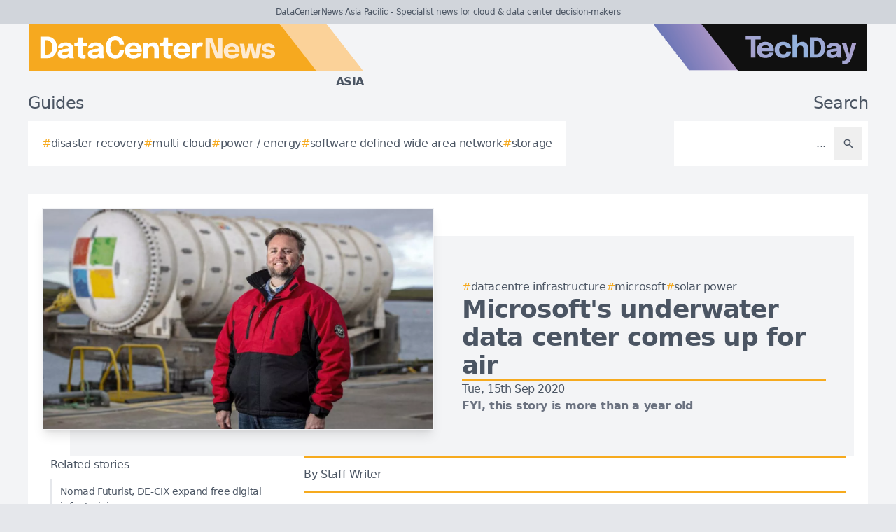

--- FILE ---
content_type: text/html; charset=utf-8
request_url: https://datacenternews.asia/story/microsoft-s-underwater-data-center-comes-up-for-air
body_size: 7589
content:
<!DOCTYPE html>
<html lang="en">
	<head>
		<title>Microsoft&#39;s underwater data center comes up for air</title>
<meta charset="utf-8">
<meta name="viewport" content="width=device-width, initial-scale=1.0">
<link rel="canonical" href="https://datacenternews.asia/story/microsoft-s-underwater-data-center-comes-up-for-air">
<meta name="csrf-param" content="authenticity_token" />
<meta name="csrf-token" content="z4YC0NhnY81bvtS7qVIdvVqiec41Uzv9229I2Yb-usDlT3wq4E1quL9BgDz1qOgP535JDTjfboUny0t3JSjcOQ" />

<link rel="stylesheet" href="/assets/frontend-dd1de55e.css" />
<link rel="icon" type="image/png" href="/brands/dcn-as-icon-32.png" sizes="32x32" />
<link rel="icon" type="image/png" href="/brands/dcn-as-icon-16.png" sizes="16x16" />
<link rel="shortcut icon" type="image/png" href="/brands/dcn-as-icon-32.png" sizes="32x32" />
<link rel="apple-touch-icon" type="image/png" href="/brands/dcn-as-apple-touch-icon.png" sizes="180x180" />
<link rel="shortcut icon" type="image/png" href="/brands/dcn-as-shortcut-icon.png" sizes="800x800" />
	<link rel="alternate" type="application/rss+xml" title="DataCenterNews Asia Pacific RSS Feed" href="/feed">
<meta name="title" content="Microsoft's underwater data center comes up for air">
<meta name="description" content="The data center housed 864 servers and cooling system infrastructure in a watertight steel tube that was approximately the size of a shipping container.">
<meta name="keywords" content="Microsoft, DataCentre infrastructure, Solar power, Data center management, Data Centre Cooling, United States (US), Data Centre Maintenance / Management, Project Natick, Spencer Fowers, John Roach">
<meta name="publish_date" content="2020-09-15T11:00:00+12:00">
<meta name="image" content="https://datacenternews.asia/uploads/story/2020/09/15/compatible_14-704Microsoft_1649-1920x1280-1.jpg">
<meta name="author" content="Staff Writer">
<meta property="twitter:card" content="summary_large_image">
<meta property="twitter:site" content="@techday_asia">
<meta property="twitter:creator" content="@techday_asia">
<meta property="twitter:title" content="Microsoft's underwater data center comes up for air">
<meta property="twitter:description" content="The data center housed 864 servers and cooling system infrastructure in a watertight steel tube that was approximately the size of a shipping container.">
<meta property="twitter:image" content="https://datacenternews.asia/uploads/story/2020/09/15/compatible_14-704Microsoft_1649-1920x1280-1.jpg">
<meta property="og:title" content="Microsoft's underwater data center comes up for air">
<meta property="og:description" content="The data center housed 864 servers and cooling system infrastructure in a watertight steel tube that was approximately the size of a shipping container.">
<meta property="og:type" content="article">
<meta property="og:locale" content="en-SG">
<meta property="og:url" content="https://datacenternews.asia/story/microsoft-s-underwater-data-center-comes-up-for-air">
<meta property="og:site_name" content="DataCenterNews Asia Pacific">
<meta property="og:author" content="Staff Writer">
<meta property="og:publish_date" content="2020-09-15T11:00:00+12:00">
<meta property="og:image" content="https://datacenternews.asia/uploads/story/2020/09/15/compatible_14-704Microsoft_1649-1920x1280-1.jpg">
<meta property="og:image:width" content="1200">
<meta property="og:image:height" content="677">
<meta property="og:image:alt" content="14 704microsoft 1649 1920x1280 1">
<meta name="robots" content="index, follow, max-image-preview:large, max-snippet:-1, max-video-preview:-1" />
	<script type="application/ld+json">
  {
    "@context": "https://schema.org",
    "@type": "NewsArticle",
    "mainEntityOfPage": {
      "@type": "WebPage",
      "@id": "https://datacenternews.asia/story/microsoft-s-underwater-data-center-comes-up-for-air"
    },
    "headline": "Microsoft's underwater data center comes up for air",
    "image": [
      "https://datacenternews.asia/uploads/story/2020/09/15/compatible_14-704Microsoft_1649-1920x1280-1.jpg"
     ],
    "datePublished": "2020-09-15T11:00:00+12:00",
    "dateModified": "2021-09-11T12:47:47+12:00",
    "isAccessibleForFree": "True",
    "author": {
      "@type": "Person",
      "name": "Staff Writer",
      "jobTitle": "Contributor",
      "url": "https://datacenternews.asia/author/staff-writer"
    },
     "publisher": {
      "@type": "Organization",
      "name": "DataCenterNews Asia Pacific",
      "url": "https://datacenternews.asia",
      "logo": {
        "@type": "ImageObject",
        "url": "https://datacenternews.asia/brands/dcn-as-icon-200.png",
        "height": "200",
        "width": "200"
      }
    },
    "description": "The data center housed 864 servers and cooling system infrastructure in a watertight steel tube that was approximately the size of a shipping container."
  }
</script>
		<style>
			:root {
				--sitecolour: hsl(39 92% 54%);
				--logowidth: 480px;
				--smalllogowidth: 320px;
			}
		</style>

	</head>
	<body>
		<div class="box-container">
			<div class="flex flex-col gap-5 lg:gap-10">
		<div class="w-full px-3 py-2 text-center text-xs xl:text-sm  leading-normal text-gray-600 bg-gray-300">
			DataCenterNews Asia Pacific - Specialist news for cloud &amp; data center decision-makers
		</div>
	<div class="w-full flex flex-wrap justify-between">
		<a href="/" class="px-5 lg:px-10">
			<img class="logo" src="/brands/dcn-as-new-logo.svg" alt="DataCenterNews Asia Pacific logo">
			<div class="region">
				Asia
			</div>
		</a>
			<div class="hidden lg:flex px-10">
				<a href="https://techday.asia">
					<img src="/brands/td-new-logo.svg" alt="TechDay logo" style="width: 307px; height: 67px; ">
				</a>
			</div>
	</div>
		<div class="flex flex-wrap justify-between px-0 md:px-5 lg:px-10 gap-5 lg:gap-10">
			<div class="zone">
				<h2 class="soft-head">
					Guides
				</h2>
				<div class="horizontal-box gap-y-2 md:gap-y-4 gap-x-4">
						<a href="https://techday.asia/tag/disaster-recovery">
							<div class="hashbox">
								<div class="hash">
									#
								</div>
								<div class="hashtag">
									disaster recovery
								</div>
							</div>
						</a>
						<a href="https://techday.asia/tag/multi-cloud">
							<div class="hashbox">
								<div class="hash">
									#
								</div>
								<div class="hashtag">
									multi-cloud
								</div>
							</div>
						</a>
						<a href="https://techday.asia/tag/power-energy">
							<div class="hashbox">
								<div class="hash">
									#
								</div>
								<div class="hashtag">
									power / energy
								</div>
							</div>
						</a>
						<a href="https://techday.asia/tag/software-defined-wide-area-network">
							<div class="hashbox">
								<div class="hash">
									#
								</div>
								<div class="hashtag">
									software defined wide area network
								</div>
							</div>
						</a>
						<a href="https://techday.asia/tag/storage">
							<div class="hashbox">
								<div class="hash">
									#
								</div>
								<div class="hashtag">
									storage
								</div>
							</div>
						</a>
				</div>
			</div>
			<div class="zone hide-section pb-8 md:pb-0 ">
				<h2 class="soft-head w-full text-start lg:text-end">
					Search
				</h2>
				<form action="/results" accept-charset="UTF-8" method="get">
					<div class="horizontal-box p-2">
						<input type="text" name="search" id="search" class="flex-auto text-right bg-transparent border-none text-base  leading-normal text-gray-600 placeholder-gray-600 focus:ring-0 focus:ring-offset-0 p-3" placeholder="..." aria-label="Search" />
						<button type="submit" aria-label="Search" class='p-3 text-gray-400 hover:opacity-75'><svg xmlns="http://www.w3.org/2000/svg" class="btn-icon" viewBox="0 0 20 20" fill="currentColor">
								<path fill-rule="evenodd" d="M8 4a4 4 0 100 8 4 4 0 000-8zM2 8a6 6 0 1110.89 3.476l4.817 4.817a1 1 0 01-1.414 1.414l-4.816-4.816A6 6 0 012 8z" clip-rule="evenodd" />
							</svg></button>
					</div>
</form>			</div>
		</div>
</div>

			<main>
				
				<div class="zone gap-5">
	<div class="vertical-box gap-5">
		<div class="flex lg:ml-10 lg:mt-10">
			<div class="flex w-full flex-col items-center gap-5 lg:relative lg:flex-row lg:justify-center lg:gap-0 lg:bg-gray-100">
				<div class="relative h-full w-full sm:min-h-[197px] sm:w-full lg:min-h-[315px] lg:min-w-[560px]">
						<img alt="14 704microsoft 1649 1920x1280 1" fetchpriority="high" loading="eager" class="w-full border-gray-100 sm:min-h-[197px] sm:min-w-[350px] lg:absolute lg:left-[-40px] lg:top-[-40px] lg:border-2 lg:shadow-lg" src="https://datacenternews.asia/uploads/story/2020/09/15/14-704Microsoft_1649-1920x1280-1.webp" width="350" height="197">
				</div>
				<div class="flex w-full flex-col gap-5 p-0 lg:py-10 lg:pr-10">
					<div class="flex flex-col-reverse gap-5 lg:flex-col">
						<div class="flex flex-row flex-wrap gap-x-4 gap-y-2">
								<a href="https://techday.asia/tag/datacentre-infrastructure" style="min-width: 36px;">
									<div class="hashbox">
										<div class="hash">
											#
										</div>
										<div class="hashtag">
											DataCentre infrastructure
										</div>
									</div>
								</a>
								<a href="https://techday.asia/tag/microsoft" style="min-width: 36px;">
									<div class="hashbox">
										<div class="hash">
											#
										</div>
										<div class="hashtag">
											Microsoft
										</div>
									</div>
								</a>
								<a href="https://techday.asia/tag/solar-power" style="min-width: 36px;">
									<div class="hashbox">
										<div class="hash">
											#
										</div>
										<div class="hashtag">
											Solar power
										</div>
									</div>
								</a>
						</div>
						<h1 class="text-3xl font-bold leading-8 lg:text-4xl lg:leading-10">
							Microsoft&#39;s underwater data center comes up for air
						</h1>
					</div>
					<div class="border-b-2" style="border-color: var(--sitecolour);"></div>
					<div class="flex flex-col gap-2">
						Tue, 15th Sep 2020
							<div class="font-bold text-gray-500">
								FYI, this story is more than a year old
							</div>
					</div>
				</div>
			</div>
		</div>
		<div class="flex w-full flex-col gap-y-5 lg:flex-row-reverse lg:justify-evenly">
			<div class="lg:w-2/3">
				<div class="flex flex-col gap-y-5 pb-4 lg:flex-row lg:items-center">
					<div class="flex w-full border-y-2 py-3" style="border-color: var(--sitecolour);">
								<a href="/author/staff-writer" class="w-full text-gray-600 hover:opacity-75">
									<div class="text-sm md:text-base">
										By Staff Writer
									</div>
							</a>
						</div>
					</div>
					<div class="first-letter:float-left first-letter:mr-2 first-letter:font-serif first-letter:text-5xl first-letter:leading-none" >
						<p>Microsoft's foray into deep sea data centers has come up for air, two years after the company dropped a data center into the sea near Orkney Islands in Scotland.</p>

<p>In 2018 the data center&nbsp;was dropped 35 metres and rested upon the sea floor as part of Microsoft's experimental initiative dubbed Project Natick. The data center housed 864 servers and cooling system infrastructure in a watertight steel tube that was approximately the size of a shipping container.</p>

<p>Researchers thought that sealed containers that lie on the sea floor could help to improve data center reliability &ndash; and it seems they were correct.</p>

<p>Microsoft's John Roach explains that land-based data centers can suffer from weather elements like humidity, temperature changes and oxygen exposure, as well as bumps from people who replace components. He says these can contribute to equipment failure.</p>

<p>"More than half the world's population lives within 120 miles of the coast. By putting data centers underwater near coastal cities, data would have a short distance to travel, leading to fast and smooth web surfing, video streaming and game-playing," he adds.</p>

<p>The sea is consistently cool, which can help to achieve energy-efficient data center designs. Or at least that's what Project Natick put to the test.</p>

<p>When the data center was dredged up from the seafloor it was covered in algae, barnacles and anemones, but Microsoft's Special Projects research group principal member of technical staff Spencer Fowers says it was actually quite clean.</p>

<p>"It did not have a lot of hardened marine growth on it; it was mostly sea scum," Fowers says.</p>

<p>There were a few failed servers and cables, which Microsoft has sent to the United States for inspection. They want to know why, with the aim of uncovering why underwater data center servers are 'eight times more reliable than those on land', Roach says.</p>

<p>"The team hypothesizes that the atmosphere of nitrogen, which is less corrosive than oxygen, and the absence of people to bump and jostle components, are the primary reasons for the difference. If the analysis proves this correct, the team may be able to translate the findings to land data centers.</p>

<p>Project Natick has also produced valuable insights into sustainable data center energy use, particularly as Scotland's Orkney Islands power grid is 100% wind and solar. It also runs experimental green energy technologies.</p>

<p>The project also proves that data centers don't have to use freshwater resources in order to operate.</p>

<p>"We have been able to run really well on what most land-based data centers consider an unreliable grid," says Fowers.&nbsp;"We are hopeful that we can look at our findings and say maybe we don't need to have quite as much infrastructure focused on power and reliability.</p>

					</div>
					<div>
							<div class="flex flex-wrap items-center justify-end gap-4 pt-3">
								<div class="flex items-center space-x-2">
									<div class="font-bold">
										Follow us on:
									</div>
									<a href="https://www.linkedin.com/company/techday-asia" aria-label="Follow us on LinkedIn" target="_blank">
										<img style="height: 48px; width: 48px;" src="https://datacenternews.asia/brands/linkedin.png" alt="Follow us on LinkedIn">
									</a>
									<a href="https://x.com/techday_asia" aria-label="Follow us on X" target="_blank">
										<img style="height: 48px; width: 48px;" src="https://datacenternews.asia/brands/x.png" alt="Follow us on X">
									</a>
								</div>
								<div class="flex items-center space-x-2">
									<div class="font-bold">
										Share on:
									</div>
									<a href="https://www.linkedin.com/feed/?shareActive=true&text=The%20data%20center%20housed%20864%20servers%20and%20cooling%20system%20infrastructure%20in%20a%20watertight%20steel%20tube%20that%20was%20approximately%20the%20size%20of%20a%20shipping%20container.%20https://datacenternews.asia/story/microsoft-s-underwater-data-center-comes-up-for-air" aria-label="Share on LinkedIn" target="_blank">
										<img style="height: 48px; width: 48px;" src="https://datacenternews.asia/brands/linkedin.png" alt="Share on LinkedIn">
									</a>
									<a href="https://x.com/intent/post?text=The%20data%20center%20housed%20864%20servers%20and%20cooling%20system%20infrastructure%20in%20a%20watertight%20steel%20tube%20that%20was%20approximately%20the%20size%20of%20a%20shipping%20container.+@techday_asia&url=https://datacenternews.asia/story/microsoft-s-underwater-data-center-comes-up-for-air" aria-label="Share on X" target="_blank">
										<img style="height: 48px; width: 48px;" src="https://datacenternews.asia/brands/x.png" alt="Share on X">
									</a>
								</div>
							</div>
					</div>
				</div>
				<div class="flex w-full flex-col gap-5 lg:max-w-[350px] lg:items-start lg:pr-5">
					<div class="zone hide-section flex w-full flex-col">
						<div class="pb-2 text-lg text-gray-600 lg:text-base">
							Related stories
						</div>
						<div class="flex">
							<div class="flex flex-col gap-3">
									<a href="/story/nomad-futurist-de-cix-expand-free-digital-infra-training" class="flex w-full items-center gap-x-2 border-l-2 border-gray-200 py-2 pl-3 hover:border-gray-600 hover:opacity-75 lg:text-sm">
										<div>
											Nomad Futurist, DE-CIX expand free digital infra training
										</div>
									</a>
									<a href="/story/globallogic-names-lujean-smith-cmo-to-drive-ai-growth" class="flex w-full items-center gap-x-2 border-l-2 border-gray-200 py-2 pl-3 hover:border-gray-600 hover:opacity-75 lg:text-sm">
										<div>
											GlobalLogic names LuJean Smith CMO to drive AI growth
										</div>
									</a>
									<a href="/story/fujitsu-cuts-excess-stock-20-with-celonis-ai-rollout" class="flex w-full items-center gap-x-2 border-l-2 border-gray-200 py-2 pl-3 hover:border-gray-600 hover:opacity-75 lg:text-sm">
										<div>
											Fujitsu cuts excess stock 20% with Celonis AI rollout
										</div>
									</a>
									<a href="/story/ai-to-transform-business-risk-trust-compliance-by-2026" class="flex w-full items-center gap-x-2 border-l-2 border-gray-200 py-2 pl-3 hover:border-gray-600 hover:opacity-75 lg:text-sm">
										<div>
											AI to transform business risk, trust &amp; compliance by 2026
										</div>
									</a>
									<a href="/story/starhub-earns-first-cdp-a-for-climate-risk-strategy" class="flex w-full items-center gap-x-2 border-l-2 border-gray-200 py-2 pl-3 hover:border-gray-600 hover:opacity-75 lg:text-sm">
										<div>
											StarHub earns first CDP ‘A’ for climate risk strategy
										</div>
									</a>
							</div>
						</div>
					</div>
				</div>
			</div>
		</div>
		<div class="flex flex-wrap justify-between gap-5">
			<div class="zone hide-section">
				<h2 class="soft-head">
					Top stories
				</h2>
				<div class="flex">
					<div class="vertical-box gap-3">
							<a href="/story/adlink-wins-gartner-asia-pacific-awards-for-ai-factory" class="list-object">
								<div>
									ADLINK wins Gartner Asia-Pacific awards for AI factory
								</div>
								<svg xmlns="http://www.w3.org/2000/svg" fill="none" viewBox="0 0 24 24" stroke-width="1.5" stroke="currentColor" class="btn-icon">
									<path stroke-linecap="round" stroke-linejoin="round" d="M11.25 4.5l7.5 7.5-7.5 7.5m-6-15l7.5 7.5-7.5 7.5" />
								</svg>
							</a>
							<a href="/story/cloudflare-outdated-apps-stifle-apac-ai-investment-gains" class="list-object">
								<div>
									Cloudflare: outdated apps stifle APAC AI investment gains
								</div>
								<svg xmlns="http://www.w3.org/2000/svg" fill="none" viewBox="0 0 24 24" stroke-width="1.5" stroke="currentColor" class="btn-icon">
									<path stroke-linecap="round" stroke-linejoin="round" d="M11.25 4.5l7.5 7.5-7.5 7.5m-6-15l7.5 7.5-7.5 7.5" />
								</svg>
							</a>
							<a href="/story/cloudflare-buys-human-native-to-reshape-ai-data-deals" class="list-object">
								<div>
									Cloudflare buys Human Native to reshape AI data deals
								</div>
								<svg xmlns="http://www.w3.org/2000/svg" fill="none" viewBox="0 0 24 24" stroke-width="1.5" stroke="currentColor" class="btn-icon">
									<path stroke-linecap="round" stroke-linejoin="round" d="M11.25 4.5l7.5 7.5-7.5 7.5m-6-15l7.5 7.5-7.5 7.5" />
								</svg>
							</a>
							<a href="/story/investors-pivot-to-gpus-as-long-term-ai-infrastructure" class="list-object">
								<div>
									Investors pivot to GPUs as long-term AI infrastructure
								</div>
								<svg xmlns="http://www.w3.org/2000/svg" fill="none" viewBox="0 0 24 24" stroke-width="1.5" stroke="currentColor" class="btn-icon">
									<path stroke-linecap="round" stroke-linejoin="round" d="M11.25 4.5l7.5 7.5-7.5 7.5m-6-15l7.5 7.5-7.5 7.5" />
								</svg>
							</a>
							<a href="/story/capitaland-secures-second-hyperscaler-deal-in-navi-mumbai" class="list-object">
								<div>
									CapitaLand secures second hyperscaler deal in Navi Mumbai
								</div>
								<svg xmlns="http://www.w3.org/2000/svg" fill="none" viewBox="0 0 24 24" stroke-width="1.5" stroke="currentColor" class="btn-icon">
									<path stroke-linecap="round" stroke-linejoin="round" d="M11.25 4.5l7.5 7.5-7.5 7.5m-6-15l7.5 7.5-7.5 7.5" />
								</svg>
							</a>
					</div>
				</div>
			</div>
		</div>
	</div>

			</main>
			<div class="hide-section">
	<footer>
		<div class="hide-section flex flex-wrap justify-between xl:flex-nowrap">
			<div class="hide-section flex w-full flex-col gap-y-5 border-t border-gray-200 p-5 lg:gap-y-10 lg:p-10">
				<div class="flex">
					<a href="https://techday.asia">
						<img src="/brands/td-left-new-logo.svg" alt="TechDay logo" style="height: 67px; width: 307px;">
					</a>
				</div>
				<div class="flex">
					<div>
						<h2 class="soft-head p-0">
							Our Asian network
						</h2>
						<div class="grid gap-10 sm:grid-cols-2 md:grid-cols-3 lg:grid-cols-4">
								<div class="pl-4 border-l-2 border-gray-200">
									<div class="flex flex-col gap-1" style="width: 210px;">
										<a href="https://cfotech.asia">
											<img src="/brands/cfo-as-new-logo.svg" alt="CFOtech logo" style="height: 30px; width: 210px;">
										</a>
										<div class="text-xl font-bold text-gray-700">
											Fintech
										</div>
										<div class="pb-1 text-sm text-gray-600">
											Technology news for CFOs &amp; financial decision-makers
										</div>
										<div class="flex gap-3">
											<a href="https://cfotech.asia">
												<div class='btn'>
													<div class="text-xs">
														Visit
													</div>
													<svg xmlns="http://www.w3.org/2000/svg" fill="none" viewBox="0 0 24 24" stroke-width="1.5" stroke="currentColor" class="btn-icon">
														<path stroke-linecap="round" stroke-linejoin="round" d="M11.25 4.5l7.5 7.5-7.5 7.5m-6-15l7.5 7.5-7.5 7.5" />
													</svg>
												</div>
											</a>
											<a href="https://cfotech.asia/media-kit">
												<div class='btn'>
													<div class="text-xs">
														Media Kit
													</div>
													<svg xmlns="http://www.w3.org/2000/svg" fill="none" viewBox="0 0 24 24" stroke-width="1.5" stroke="currentColor" class="btn-icon">
														<path stroke-linecap="round" stroke-linejoin="round" d="M11.25 4.5l7.5 7.5-7.5 7.5m-6-15l7.5 7.5-7.5 7.5" />
													</svg>
												</div>
											</a>
										</div>
									</div>
								</div>
								<div class="pl-4 border-l-2 border-gray-200">
									<div class="flex flex-col gap-1" style="width: 210px;">
										<a href="https://cmotech.asia">
											<img src="/brands/cmo-as-new-logo.svg" alt="CMOtech logo" style="height: 30px; width: 210px;">
										</a>
										<div class="text-xl font-bold text-gray-700">
											MarTech
										</div>
										<div class="pb-1 text-sm text-gray-600">
											Technology news for CMOs &amp; marketing decision-makers
										</div>
										<div class="flex gap-3">
											<a href="https://cmotech.asia">
												<div class='btn'>
													<div class="text-xs">
														Visit
													</div>
													<svg xmlns="http://www.w3.org/2000/svg" fill="none" viewBox="0 0 24 24" stroke-width="1.5" stroke="currentColor" class="btn-icon">
														<path stroke-linecap="round" stroke-linejoin="round" d="M11.25 4.5l7.5 7.5-7.5 7.5m-6-15l7.5 7.5-7.5 7.5" />
													</svg>
												</div>
											</a>
											<a href="https://cmotech.asia/media-kit">
												<div class='btn'>
													<div class="text-xs">
														Media Kit
													</div>
													<svg xmlns="http://www.w3.org/2000/svg" fill="none" viewBox="0 0 24 24" stroke-width="1.5" stroke="currentColor" class="btn-icon">
														<path stroke-linecap="round" stroke-linejoin="round" d="M11.25 4.5l7.5 7.5-7.5 7.5m-6-15l7.5 7.5-7.5 7.5" />
													</svg>
												</div>
											</a>
										</div>
									</div>
								</div>
								<div class="pl-4 border-l-2" style="border-color: var(--sitecolour);">
									<div class="flex flex-col gap-1" style="width: 210px;">
										<a href="https://datacenternews.asia">
											<img src="/brands/dcn-as-new-logo.svg" alt="DataCenterNews logo" style="height: 30px; width: 210px;">
										</a>
										<div class="text-xl font-bold text-gray-700">
											Infrastructure
										</div>
										<div class="pb-1 text-sm text-gray-600">
											Specialist news for cloud &amp; data center decision-makers
										</div>
										<div class="flex gap-3">
											<a href="https://datacenternews.asia">
												<div class='btn'>
													<div class="text-xs">
														Visit
													</div>
													<svg xmlns="http://www.w3.org/2000/svg" fill="none" viewBox="0 0 24 24" stroke-width="1.5" stroke="currentColor" class="btn-icon">
														<path stroke-linecap="round" stroke-linejoin="round" d="M11.25 4.5l7.5 7.5-7.5 7.5m-6-15l7.5 7.5-7.5 7.5" />
													</svg>
												</div>
											</a>
											<a href="https://datacenternews.asia/media-kit">
												<div class='btn'>
													<div class="text-xs">
														Media Kit
													</div>
													<svg xmlns="http://www.w3.org/2000/svg" fill="none" viewBox="0 0 24 24" stroke-width="1.5" stroke="currentColor" class="btn-icon">
														<path stroke-linecap="round" stroke-linejoin="round" d="M11.25 4.5l7.5 7.5-7.5 7.5m-6-15l7.5 7.5-7.5 7.5" />
													</svg>
												</div>
											</a>
										</div>
									</div>
								</div>
								<div class="pl-4 border-l-2 border-gray-200">
									<div class="flex flex-col gap-1" style="width: 210px;">
										<a href="https://ecommercenews.asia">
											<img src="/brands/ecn-as-new-logo.svg" alt="eCommerceNews logo" style="height: 30px; width: 210px;">
										</a>
										<div class="text-xl font-bold text-gray-700">
											Commerce
										</div>
										<div class="pb-1 text-sm text-gray-600">
											Technology news for digital commerce decision-makers
										</div>
										<div class="flex gap-3">
											<a href="https://ecommercenews.asia">
												<div class='btn'>
													<div class="text-xs">
														Visit
													</div>
													<svg xmlns="http://www.w3.org/2000/svg" fill="none" viewBox="0 0 24 24" stroke-width="1.5" stroke="currentColor" class="btn-icon">
														<path stroke-linecap="round" stroke-linejoin="round" d="M11.25 4.5l7.5 7.5-7.5 7.5m-6-15l7.5 7.5-7.5 7.5" />
													</svg>
												</div>
											</a>
											<a href="https://ecommercenews.asia/media-kit">
												<div class='btn'>
													<div class="text-xs">
														Media Kit
													</div>
													<svg xmlns="http://www.w3.org/2000/svg" fill="none" viewBox="0 0 24 24" stroke-width="1.5" stroke="currentColor" class="btn-icon">
														<path stroke-linecap="round" stroke-linejoin="round" d="M11.25 4.5l7.5 7.5-7.5 7.5m-6-15l7.5 7.5-7.5 7.5" />
													</svg>
												</div>
											</a>
										</div>
									</div>
								</div>
								<div class="pl-4 border-l-2 border-gray-200">
									<div class="flex flex-col gap-1" style="width: 210px;">
										<a href="https://itbrief.asia">
											<img src="/brands/itb-as-new-logo.svg" alt="IT Brief logo" style="height: 30px; width: 210px;">
										</a>
										<div class="text-xl font-bold text-gray-700">
											Enterprise
										</div>
										<div class="pb-1 text-sm text-gray-600">
											Technology news for CIOs &amp; IT decision-makers
										</div>
										<div class="flex gap-3">
											<a href="https://itbrief.asia">
												<div class='btn'>
													<div class="text-xs">
														Visit
													</div>
													<svg xmlns="http://www.w3.org/2000/svg" fill="none" viewBox="0 0 24 24" stroke-width="1.5" stroke="currentColor" class="btn-icon">
														<path stroke-linecap="round" stroke-linejoin="round" d="M11.25 4.5l7.5 7.5-7.5 7.5m-6-15l7.5 7.5-7.5 7.5" />
													</svg>
												</div>
											</a>
											<a href="https://itbrief.asia/media-kit">
												<div class='btn'>
													<div class="text-xs">
														Media Kit
													</div>
													<svg xmlns="http://www.w3.org/2000/svg" fill="none" viewBox="0 0 24 24" stroke-width="1.5" stroke="currentColor" class="btn-icon">
														<path stroke-linecap="round" stroke-linejoin="round" d="M11.25 4.5l7.5 7.5-7.5 7.5m-6-15l7.5 7.5-7.5 7.5" />
													</svg>
												</div>
											</a>
										</div>
									</div>
								</div>
								<div class="pl-4 border-l-2 border-gray-200">
									<div class="flex flex-col gap-1" style="width: 210px;">
										<a href="https://securitybrief.asia">
											<img src="/brands/sb-as-new-logo.svg" alt="SecurityBrief logo" style="height: 30px; width: 210px;">
										</a>
										<div class="text-xl font-bold text-gray-700">
											Cybersecurity
										</div>
										<div class="pb-1 text-sm text-gray-600">
											Technology news for CISOs &amp; cybersecurity decision-makers
										</div>
										<div class="flex gap-3">
											<a href="https://securitybrief.asia">
												<div class='btn'>
													<div class="text-xs">
														Visit
													</div>
													<svg xmlns="http://www.w3.org/2000/svg" fill="none" viewBox="0 0 24 24" stroke-width="1.5" stroke="currentColor" class="btn-icon">
														<path stroke-linecap="round" stroke-linejoin="round" d="M11.25 4.5l7.5 7.5-7.5 7.5m-6-15l7.5 7.5-7.5 7.5" />
													</svg>
												</div>
											</a>
											<a href="https://securitybrief.asia/media-kit">
												<div class='btn'>
													<div class="text-xs">
														Media Kit
													</div>
													<svg xmlns="http://www.w3.org/2000/svg" fill="none" viewBox="0 0 24 24" stroke-width="1.5" stroke="currentColor" class="btn-icon">
														<path stroke-linecap="round" stroke-linejoin="round" d="M11.25 4.5l7.5 7.5-7.5 7.5m-6-15l7.5 7.5-7.5 7.5" />
													</svg>
												</div>
											</a>
										</div>
									</div>
								</div>
								<div class="pl-4 border-l-2 border-gray-200">
									<div class="flex flex-col gap-1" style="width: 210px;">
										<a href="https://telconews.asia">
											<img src="/brands/tn-as-new-logo.svg" alt="TelcoNews logo" style="height: 30px; width: 210px;">
										</a>
										<div class="text-xl font-bold text-gray-700">
											Telecommunications
										</div>
										<div class="pb-1 text-sm text-gray-600">
											Telecommunications news for ICT decision-makers
										</div>
										<div class="flex gap-3">
											<a href="https://telconews.asia">
												<div class='btn'>
													<div class="text-xs">
														Visit
													</div>
													<svg xmlns="http://www.w3.org/2000/svg" fill="none" viewBox="0 0 24 24" stroke-width="1.5" stroke="currentColor" class="btn-icon">
														<path stroke-linecap="round" stroke-linejoin="round" d="M11.25 4.5l7.5 7.5-7.5 7.5m-6-15l7.5 7.5-7.5 7.5" />
													</svg>
												</div>
											</a>
											<a href="https://telconews.asia/media-kit">
												<div class='btn'>
													<div class="text-xs">
														Media Kit
													</div>
													<svg xmlns="http://www.w3.org/2000/svg" fill="none" viewBox="0 0 24 24" stroke-width="1.5" stroke="currentColor" class="btn-icon">
														<path stroke-linecap="round" stroke-linejoin="round" d="M11.25 4.5l7.5 7.5-7.5 7.5m-6-15l7.5 7.5-7.5 7.5" />
													</svg>
												</div>
											</a>
										</div>
									</div>
								</div>
						</div>
					</div>
				</div>
				<div class="text-gray-600">
					TechDay operates in other regions, see our <a href='https://techday.com.au' class='font-bold'>Australian</a>, <a href='https://techdayca.com' class='font-bold'>Canadian</a>, <a href='https://techday.in' class='font-bold'>Indian</a>, <a href='https://techday.co.nz' class='font-bold'>Kiwi</a>, <a href='https://techday.co.uk' class='font-bold'>UK</a> & <a href='https://techday.com' class='font-bold'>American</a> sites.
				</div>
			</div>
			<div class="flex flex-col justify-between gap-5 border-l border-t border-gray-200 p-5 lg:p-10 xl:items-center">
				<div>
					<h2 class="soft-head p-0">
						About us
					</h2>
					<div class="flex flex-row flex-wrap gap-3 xl:flex-col">
						<a class='btn' href="/contact-us">
							<div class="whitespace-nowrap">
								Contact us
							</div>
							<svg xmlns="http://www.w3.org/2000/svg" fill="none" viewBox="0 0 24 24" stroke-width="1.5" stroke="currentColor" class="btn-icon">
								<path stroke-linecap="round" stroke-linejoin="round" d="M11.25 4.5l7.5 7.5-7.5 7.5m-6-15l7.5 7.5-7.5 7.5" />
							</svg>
						</a>
						<a class='btn' href="/editorial-feature-list">
							<div class="whitespace-nowrap">
								Editorial features
							</div>
							<svg xmlns="http://www.w3.org/2000/svg" fill="none" viewBox="0 0 24 24" stroke-width="1.5" stroke="currentColor" class="btn-icon">
								<path stroke-linecap="round" stroke-linejoin="round" d="M11.25 4.5l7.5 7.5-7.5 7.5m-6-15l7.5 7.5-7.5 7.5" />
							</svg>
						</a>
						<a class='btn' href="/tag/frequently-asked-questions">
							<div class="whitespace-nowrap">
								FAQ
							</div>
							<svg xmlns="http://www.w3.org/2000/svg" fill="none" viewBox="0 0 24 24" stroke-width="1.5" stroke="currentColor" class="btn-icon">
								<path stroke-linecap="round" stroke-linejoin="round" d="M11.25 4.5l7.5 7.5-7.5 7.5m-6-15l7.5 7.5-7.5 7.5" />
							</svg>
						</a>
						<a class='btn' href="/our-ai-policy">
							<div class="whitespace-nowrap">
								Our AI Policy
							</div>
							<svg xmlns="http://www.w3.org/2000/svg" fill="none" viewBox="0 0 24 24" stroke-width="1.5" stroke="currentColor" class="btn-icon">
								<path stroke-linecap="round" stroke-linejoin="round" d="M11.25 4.5l7.5 7.5-7.5 7.5m-6-15l7.5 7.5-7.5 7.5" />
							</svg>
						</a>
							<a class='btn' href="/media-kit">
								<div class="whitespace-nowrap">
									Media kit
								</div>
								<svg xmlns="http://www.w3.org/2000/svg" fill="none" viewBox="0 0 24 24" stroke-width="1.5" stroke="currentColor" class="btn-icon">
									<path stroke-linecap="round" stroke-linejoin="round" d="M11.25 4.5l7.5 7.5-7.5 7.5m-6-15l7.5 7.5-7.5 7.5" />
								</svg>
							</a>
						<a class='btn' href="/our-team">
							<div class="whitespace-nowrap">
								Our team
							</div>
							<svg xmlns="http://www.w3.org/2000/svg" fill="none" viewBox="0 0 24 24" stroke-width="1.5" stroke="currentColor" class="btn-icon">
								<path stroke-linecap="round" stroke-linejoin="round" d="M11.25 4.5l7.5 7.5-7.5 7.5m-6-15l7.5 7.5-7.5 7.5" />
							</svg>
						</a>
						<a class='btn' href="/our-terms">
							<div class="whitespace-nowrap">
								Our terms
							</div>
							<svg xmlns="http://www.w3.org/2000/svg" fill="none" viewBox="0 0 24 24" stroke-width="1.5" stroke="currentColor" class="btn-icon">
								<path stroke-linecap="round" stroke-linejoin="round" d="M11.25 4.5l7.5 7.5-7.5 7.5m-6-15l7.5 7.5-7.5 7.5" />
							</svg>
						</a>
							<a class='btn' href="/subscribe">
								<div class="whitespace-nowrap">
									Subscribe
								</div>
								<svg xmlns="http://www.w3.org/2000/svg" fill="none" viewBox="0 0 24 24" stroke-width="1.5" stroke="currentColor" class="btn-icon">
									<path stroke-linecap="round" stroke-linejoin="round" d="M11.25 4.5l7.5 7.5-7.5 7.5m-6-15l7.5 7.5-7.5 7.5" />
								</svg>
							</a>
					</div>
				</div>
				<div class="flex items-center gap-5">
					<a href="https://www.linkedin.com/company/techday-asia" aria-label="Linkedin" target="_blank">
						<svg xmlns="http://www.w3.org/2000/svg" class="btn-icon" viewBox="0 0 24 24" fill="currentColor"><path d="M19 0h-14c-2.761 0-5 2.239-5 5v14c0 2.761 2.239 5 5 5h14c2.762 0 5-2.239 5-5v-14c0-2.761-2.238-5-5-5zm-11 19h-3v-11h3v11zm-1.5-12.268c-.966 0-1.75-.79-1.75-1.764s.784-1.764 1.75-1.764 1.75.79 1.75 1.764-.783 1.764-1.75 1.764zm13.5 12.268h-3v-5.604c0-3.368-4-3.113-4 0v5.604h-3v-11h3v1.765c1.396-2.586 7-2.777 7 2.476v6.759z"/></svg>
					</a>
					<a href="https://x.com/techday_asia" aria-label="X" target="_blank">
						<svg version="1.1"
						xmlns="http://www.w3.org/2000/svg" class="btn-icon" xmlns:xlink="http://www.w3.org/1999/xlink" x="0px" y="0px" fill="currentColor" viewBox="0 0 856 856"
						style="enable-background:new 0 0 856 856;" xml:space="preserve">
							<style type="text/css">
								.st0{stroke:#FFFFFF;stroke-miterlimit:10;}
								.st1{fill:#FFFFFF;}
							</style>
							<path class="st0" d="M756.2,856H99.8C44.7,856,0,811.3,0,756.2V99.8C0,44.7,44.7,0,99.8,0h656.4C811.3,0,856,44.7,856,99.8v656.4
						C856,811.3,811.3,856,756.2,856z"/>
							<g transform="translate(52.390088,-25.058597)">
								<path class="st1" d="M79.1,174.2l230.1,307.6L77.7,731.9h52.1l202.7-219l163.8,219h177.3L430.5,407L646,174.2h-52.1
							L407.3,375.9L256.4,174.2H79.1z M155.7,212.6h81.5l359.7,481h-81.5L155.7,212.6z"/></g>
						</svg>
					</a>
					<a href="https://www.youtube.com/@techdaynetwork" aria-label="YouTube" target="_blank">
						<svg xmlns="http://www.w3.org/2000/svg" class="btn-icon" fill="currentColor" viewBox="0 0 24 24"><path d="M19,0H5C2.2,0,0,2.2,0,5v14c0,2.8,2.2,5,5,5h14c2.8,0,5-2.2,5-5V5C24,2.2,21.8,0,19,0z M18.8,13.4L8.6,18.7
							c-0.2,0.1-0.5,0.2-0.7,0.2c-0.3,0-0.6-0.1-0.8-0.2c-0.5-0.3-0.8-0.8-0.8-1.3V6.7c0-0.5,0.3-1.1,0.8-1.3C7.5,5.1,8.1,5,8.6,5.3
							l10.2,5.3c0.5,0.3,0.8,0.8,0.8,1.4C19.6,12.6,19.3,13.1,18.8,13.4z"/>
						</svg>
					</a>
					<a href="https://datacenternews.asia/feed" aria-label="RSS feed" target="_blank">
						<svg xmlns="http://www.w3.org/2000/svg" class="btn-icon" viewBox="0 0 24 24" fill="currentColor"><path d="M19 0h-14c-2.761 0-5 2.239-5 5v14c0 2.761 2.239 5 5 5h14c2.762 0 5-2.239 5-5v-14c0-2.761-2.238-5-5-5zm-12.832 20c-1.197 0-2.168-.969-2.168-2.165s.971-2.165 2.168-2.165 2.167.969 2.167 2.165-.97 2.165-2.167 2.165zm5.18 0c-.041-4.029-3.314-7.298-7.348-7.339v-3.207c5.814.041 10.518 4.739 10.561 10.546h-3.213zm5.441 0c-.021-7.063-5.736-12.761-12.789-12.792v-3.208c8.83.031 15.98 7.179 16 16h-3.211z"/></svg>
					</a>
				</div>
			</div>
		</div>
	</footer>
</div>

		</div>
		<footer>
			<div class="p-5 text-center text-sm text-gray-900">
	© 2026 TechDay, All rights reserved. <span class="hide-section">Hosted on <a class="font-bold hover:opacity-75" href="https://www.planb.co.nz/tech-services/cloud-services/?utm_content=techday&utm_source=techday&utm_medium=techday&utm_campaign=techday">Plan B's Cloud Services</a>. DMARC protection by <a class="hide-section font-bold hover:opacity-75" href="https://powerdmarc.com/?utm_content=techday&utm_source=techday&utm_medium=techday&utm_campaign=techday">PowerDMARC</a>.</span>
</div>
		</footer>
	</body>
</html>